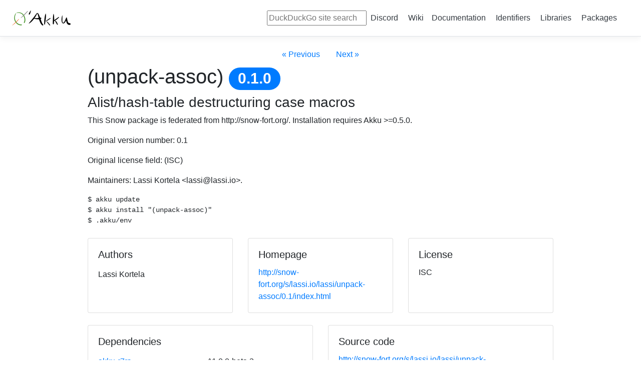

--- FILE ---
content_type: text/html; charset=utf-8
request_url: https://akkuscm.org/packages/(unpack-assoc)/
body_size: 1671
content:
<!doctype html><html lang="en"><head><meta charset="utf-8" /><meta name="viewport" content="width=device-width, initial-scale=1, shrink-to-fit=no" /><meta name="description" content="Akku.scm - Scheme package manager" /><link rel="icon" type="image/png" href="/assets/img/favicon.png" /><title>Akku.scm: (unpack-assoc)</title><link rel="stylesheet" href="/assets/css/bootstrap.min.css" /><link href="/assets/css/akkuscm.css" rel="stylesheet" /></head><body><div class="d-flex flex-column flex-md-row align-items-center p-3 px-md-4 mb-3 bg-white border-bottom box-shadow"><h5 class="my-0 mr-md-auto font-weight-normal"><a class="navbar-brand" href="/"><img alt="Akku.scm" src="/assets/img/akku-horizontal-30px.png" height="30" /></a></h5><form method="get" id="search" action="https://duckduckgo.com/"><input type="hidden" name="sites" value="akkuscm.org" /><input class="search" type="text" name="q" maxlength="300" placeholder="DuckDuckGo site search" /><imput type="submit" value="Search" style="visibility: hidden;"></imput></form><nav class="my-2 my-md-0 mr-md-3"><a class="p-2 text-dark" href="https://discord.gg/hC5nF8aNbe">Discord</a> <a class="p-2 text-dark" href="https://gitlab.com/akkuscm/akku/wikis/home">Wiki</a><a class="p-2 text-dark" href="/docs/manpage.html">Documentation</a> <a class="p-2 text-dark" href="/identifiers/">Identifiers</a> <a class="p-2 text-dark" href="/libraries/">Libraries</a> <a class="p-2 text-dark" href="/packages/">Packages</a></nav></div><nav><ul class="nav justify-content-center"><li class="nav-item"><a class="nav-link" href="/packages/ufo-try/">« Previous</a></li><li class="nav-item pull-right"><a class="nav-link" href="/packages/uuid/">Next »</a></li></ul></nav><main role="main" class="container"><h1>(unpack-assoc) <span class="badge badge-pill badge-primary">0.1.0</span></h1><h3>Alist/hash-table destructuring case macros</h3><p>This Snow package is federated from http://snow-fort.org/. Installation requires Akku &gt;=0.5.0.</p><p>Original version number: 0.1</p><p>Original license field: (ISC)</p><p>Maintainers: Lassi Kortela &lt;lassi@lassi.io&gt;.</p><pre><samp>$ akku update
$ akku install "(unpack-assoc)"
$ .akku/env</samp></pre><div class="card-deck my-4"><div class="card"><div class="card-body"><h5 class="card-title">Authors</h5><p class="card-text"><p>Lassi Kortela</p></p></div></div><div class="card"><div class="card-body"><h5 class="card-title">Homepage</h5><p class="card-text"><a href="http://snow-fort.org/s/lassi.io/lassi/unpack-assoc/0.1/index.html" target="_blank">http://snow-fort.org/s/lassi.io/lassi/unpack-assoc/0.1/index.html</a></p></div></div><div class="card"><div class="card-body"><h5 class="card-title">License</h5><p class="card-text">ISC</p></div></div></div><div class="card-deck my-4"><div class="card"><div class="card-body"><h5 class="card-title">Dependencies</h5><p class="card-text"><div class="row"><div class="col"><a href="/packages/akku-r7rs/">akku-r7rs</a></div><div class="col"><span title=">=1.0.0-beta.3 <2.0.0">^1.0.0-beta.3</span></div></div></p></div></div><div class="card"><div class="card-body"><h5 class="card-title">Source code</h5><p class="card-text"><a href="http://snow-fort.org/s/lassi.io/lassi/unpack-assoc/0.1/unpack-assoc-0.1.tgz">http://snow-fort.org/s/lassi.io/lassi/unpack-assoc/0.1/unpack-assoc-0.1.tgz</a> <span class="badge badge-pill badge-primary">url</span><br /><br /></p></div></div></div><div class="card-deck my-4"><div class="card"><div class="card-body"><h5 class="card-title">Package contents</h5><p class="card-text"><ul class="list-group list-group-flush"><li class="list-group-item"><strong>(unpack-assoc)</strong> <span class="badge badge-pill badge-primary">R7</span><ul class="list-group"><li class="list-group-item">→ unpack unpack-case unpack-using at-most-one-of exactly-one-of</li><li class="list-group-item">← (scheme base) <span class="badge badge-pill badge-primary">R7</span></li></ul></li></ul></p></div></div><div class="card"><div class="card-body"><h5 class="card-title">Version history</h5><p class="card-text"><ul class="list-group list-group-flush"><li class="list-group-item">2019-11-01 ~ 0.1.0</li></ul></p></div></div></div></main><footer class="page-footer"><small>© 2024 Gwen Weinholt · <a href="mailto:info@akkuscm.org">Email</a> · <a href="ircs://irc.libera.chat:6697/akku">Chat</a> · <a href="https://weinholt.se/tag/akku/1/">Blog</a> · <a href="https://discord.gg/ZcTYrdx">Scheme Discord</a> · <a href="gopher://akkuscm.org:70/1/;akkuscm.org">Gopher</a> · <a href="/privacy/">Privacy</a> · <a href="https://gitlab.com/akkuscm/akku-web">Source code</a></small></footer></body></html>

--- FILE ---
content_type: text/css
request_url: https://akkuscm.org/assets/css/akkuscm.css
body_size: 445
content:
/* Cobbled together from a few of the templates at
   https://getbootstrap.com/ */



.container {
  max-width: 960px;
}

.pricing-header {
  max-width: 700px;
}

.card-deck .card {
  min-width: 220px;
}

.border-top { border-top: 1px solid #e5e5e5; }
.border-bottom { border-bottom: 1px solid #e5e5e5; }

.box-shadow { box-shadow: 0 .25rem .75rem rgba(0, 0, 0, .05); }

.page-footer {
  padding: 2.5rem 0;
  color: #999;
  text-align: center;
  background-color: #f9f9f9;
  border-top: .05rem solid #e5e5e5;
}
.page-footer p:last-child {
  margin-bottom: 0;
}

.cup-runneth-over {
   overflow-wrap: break-word;
   max-width: 1px;
}

/* Workaround for table-striped in the identifier index, where several
 * rows should be colored the same way.
 */
.workaround-striped {
  background-color: rgba(0, 0, 0, 0.05);
}
